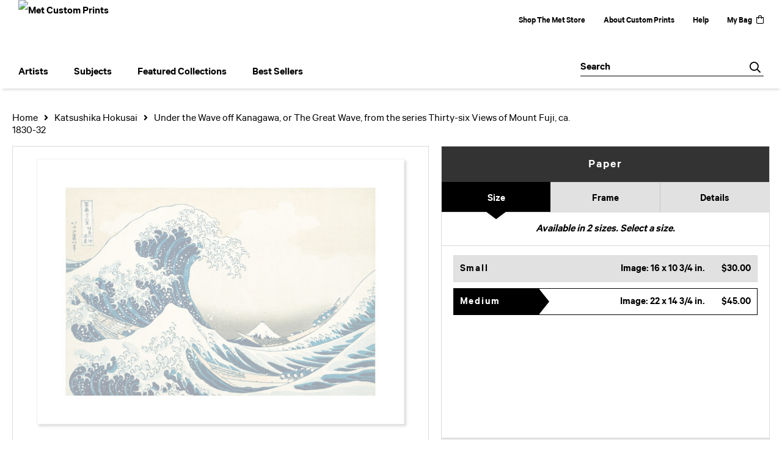

--- FILE ---
content_type: text/html; charset=UTF-8
request_url: https://customprints.metmuseum.org/detail/490306/hokusai-under-the-wave-off-kanagawa-or-the-great-wave-from-the-series-thirty-six-views-of-mount-fuji-ca.-1830-32
body_size: 12471
content:
<!DOCTYPE html>
<html lang="en-US">
<head>
<meta charset="utf-8">
<title>Under the Wave off Kanagawa, or The Great Wave, from the series Thirty-six Views of Mount Fuji, ca. 1830-32 by Katsushika Hokusai | Paper Print | Met Custom Prints</title>
<meta name="viewport" content="width=device-width, initial-scale=1">
<meta http-equiv="content-type" content="text/html;charset=UTF-8">
<meta name="title" content="Under the Wave off Kanagawa, or The Great Wave, from the series Thirty-six Views of Mount Fuji, ca. 1830-32 by Katsushika Hokusai | Paper Print | Met Custom Prints">
<meta name="description" content="Under the Wave off Kanagawa, or The Great Wave, from the series Thirty-six Views of Mount Fuji, ca. 1830-32 by Katsushika Hokusai - Prints, Canvas and Custom Framing From The Metropolitan Museum of Art">
<meta name="csrf-token" content="H8MAPEbN4pjH3dSGvPIPKsmdAd3uG9sujHf5JJsQ">
<meta property="og:site_name" content="Met Custom Prints">
<meta property="og:title" content="Under the Wave off Kanagawa, or The Great Wave, from the series Thirty-six Views of Mount Fuji, ca. 1830-32 by Katsushika Hokusai | Paper Print | Met Custom Prints">
<meta property="og:url" content="https://customprints.metmuseum.org/detail/490306/hokusai-under-the-wave-off-kanagawa-or-the-great-wave-from-the-series-thirty-six-views-of-mount-fuji-ca.-1830-32">
<meta property="og:image" content="https://customprints.metmuseum.org/vitruvius/render/1200/490306.jpg">
<link rel="image_src" href="https://customprints.metmuseum.org/vitruvius/render/1200/490306.jpg">
<link rel="canonical" href="https://customprints.metmuseum.org/detail/490306/hokusai-under-the-wave-off-kanagawa-or-the-great-wave-from-the-series-thirty-six-views-of-mount-fuji-ca.-1830-32" />
<link rel="icon" type="image/ico" href="/img/museum_web/met/favicon-met-3.png">
<link rel="stylesheet" href="/css/normalize.min.css">
<link rel="stylesheet" href="/css/slick.min.css" />
<link rel="stylesheet" href="/css/museum_web/met/slick-theme.min.css" />
<link rel="stylesheet" href="/css/museum_web/met/skeleton-1-1.min.css">
<link rel="stylesheet" href="/css/museum_web/met/core.min.css?v=qd22klnuizvbfb6c">
<link rel="stylesheet" href="/fonts/fontawesome5/css/all.min.css">
<script src="//ajax.googleapis.com/ajax/libs/jquery/1.12.0/jquery.min.js"></script>
<script src="/js/jquery.autocomplete.min.js"></script>
<script src="/js/slick.min.js"></script>
<script src="/js/global-1-3.min.js"></script>
<script src="/js/museum_web/met/global.min.js?v=qd22klnuizvbfb6c"></script>
<script src="/js/jquery.scrollUp.min.js"></script>
<script src="/js/jquery.expander.min.js"></script>
<script src="/js/responsive-skeleton-2-3.min.js"></script>
<script>
window.dataLayer = window.dataLayer || [];
window.dataLayer.push({
	'domain_config': {
		'domain_name': 'customprints.metmuseum.org',
		'ga4_id': 'G-RRCZ8P0BS3',
		'ga4_id_rollup': 'G-P3D19VJ3BP',
	}
});


</script>
 
<script>
window.dataLayer.push({
	'event': 'view_item',
	'ecommerce': {
		'detail': {
			'products': [{
			'name': 'Katsushika Hokusai, Under the Wave off Kanagawa, or The Great Wave, from the series Thirty-six Views of Mount Fuji, ca. 1830-32 (490306)',
			'id': '490306',
			}]
		}
	}
});
</script>


<!-- Google Tag Manager - Imagelab -->
<script>(function(w,d,s,l,i){w[l]=w[l]||[];w[l].push({'gtm.start':
new Date().getTime(),event:'gtm.js'});var f=d.getElementsByTagName(s)[0],
j=d.createElement(s),dl=l!='dataLayer'?'&l='+l:'';j.async=true;j.src=
'https://www.googletagmanager.com/gtm.js?id='+i+dl;f.parentNode.insertBefore(j,f);
})(window,document,'script','dataLayer','GTM-5HLSXV2');</script>
<!-- End Google Tag Manager -->
<!-- Google Tag Manager - Met Org -->
<script>(function(w,d,s,l,i){w[l]=w[l]||[];w[l].push({'gtm.start':
new Date().getTime(),event:'gtm.js'});var f=d.getElementsByTagName(s)[0],
j=d.createElement(s),dl=l!='dataLayer'?'&l='+l:'';j.async=true;j.src=
'https://www.googletagmanager.com/gtm.js?id='+i+dl;f.parentNode.insertBefore(j,f);
})(window,document,'script','dataLayer','GTM-MQD27L9');</script>
<!-- End Google Tag Manager --></head>
<body class="">

<!-- Google Tag Manager (noscript) -->
<noscript><iframe src="https://www.googletagmanager.com/ns.html?id=GTM-5HLSXV2" height="0" width="0" style="display:none;visibility:hidden"></iframe></noscript>
<noscript><iframe src="https://www.googletagmanager.com/ns.html?id=GTM-MQD27L9" height="0" width="0" style="display:none;visibility:hidden"></iframe></noscript>
<!-- End Google Tag Manager (noscript) -->
<div id="header" class="row header-desktop header-fixed-top">
	<div class="container-full-width">
		<div class="header-desktop-row-1">
			<div class="left">
				<div class="header-logo">
					<a href="/"><img src="/img/museum_web/met/met-store-custom-prints-1000-4.png" aria-label="Met Custom Prints" alt="Met Custom Prints" data-gtm-event="header-logo" /></a>
				</div>
			</div>
			<div class="right header-courtesy-nav-wrapper">
				<div class="main-store-out-arrow"><a data-gtm-event="header-store-out" href="https://store.metmuseum.org/" aria-label="Shop The Met Store" target="blank">Shop The Met Store</a></div>
				<div><a data-gtm-event="header-about" href="/home/about/">About Custom Prints</a></div>
				<div><a data-gtm-event="header-help" href="/home/help/">Help</a></div>
				<div class='header-cart-wrapper'><a data-gtm-event="header-cart" href="/cart/">My Bag<div class="header-desktop-icon-item"><i class="far fa-shopping-bag"></i></div></a><span id="header-cart-count"></span></div>
			</div>
		</div>
		<div class="header-desktop-nav-row">
			<div class="nav-left flex-vertical-center" id="header-desktop-nav-container">
					<div class="nav-item">Artists
<div class="sub-menu position-1 row">
<div class="sub-menu-left">
<div class="row">
<div class="four columns">
<ul class="sub-menu-list">
<li class="header">Featured Artists</li>
<li><a data-gtm-event="megamenu-artists-featured-artists" href="/search/artist/claude+monet">Claude Monet</a></li>
<li><a data-gtm-event="megamenu-artists-featured-artists" href="/search/artist/vincent+van+gogh">Vincent van Gogh</a></li>
<li><a data-gtm-event="megamenu-artists-featured-artists" href="/search/artist/henri+matisse">Henri Matisse</a></li>
<li><a data-gtm-event="megamenu-artists-featured-artists" href="/search/artist/childe+hassam">Childe Hassam</a></li>
<li><a data-gtm-event="megamenu-artists-featured-artists" href="/search/artist/jacob+lawrence">Jacob Lawrence</a></li>
<li><a data-gtm-event="megamenu-artists-featured-artists" href="/search/artist/georgia+o'keeffe">Georgia O'Keeffe</a></li>
<li><a data-gtm-event="megamenu-artists-featured-artists" href="/search/artist/edward+hopper">Edward Hopper</a></li>
<li><a data-gtm-event="megamenu-artists-featured-artists" href="/search/artist/katsushika+hokusai">Katsushika Hokusai</a></li>
<li><a data-gtm-event="megamenu-artists-featured-artists" href="/search/artist/george+barbier">George Barbier</a></li>
<li><a data-gtm-event="megamenu-artists-featured-artists" href="/search/artist/margareta+haverman">Margareta Haverman</a></li>
<li><a data-gtm-event="megamenu-artists-featured-artists" href="/search/artist/johannes+vermeer">Johannes Vermeer</a></li>
</ul>
</div>
<div class="four columns">
<ul class="sub-menu-list">
<li class="header">Modernists</li>
<li><a data-gtm-event="megamenu-artists-modernists" href="/search/artist/sonia+delaunay">Sonia Delaunay</a></li>
<li><a data-gtm-event="megamenu-artists-modernists" href="/search/artist/horace+pippin">Horace Pippin</a></li>
<li><a data-gtm-event="megamenu-artists-modernists" href="/search/artist/william+henry+johnson">William Henry Johnson</a></li>
<li><a data-gtm-event="megamenu-artists-modernists" href="/search/artist/mark+rothko">Mark Rothko</a></li>
<li><a data-gtm-event="megamenu-artists-modernists" href="/search/artist/stuart+davis">Stuart Davis</a></li>
<li><a data-gtm-event="megamenu-artists-modernists" href="/search/artist/romare+bearden">Romare Bearden</a></li>
<li><a data-gtm-event="megamenu-artists-modernists" href="/search/artist/paul+klee">Paul Klee</a></li>
<li><a data-gtm-event="megamenu-artists-modernists" href="/search/artist/vasily+kandinsky">Vasily Kandinsky</a></li>
<li><a data-gtm-event="megamenu-artists-modernists" href="/search/artist/faith+ringgold">Faith Ringgold</a></li>
</ul>
</div>
<div class="four columns">
<ul class="sub-menu-list">
<li class="header">19th Century</li>
<li><a data-gtm-event="megamenu-artists-19th-century" href="/search/artist/winslow+homer">Winslow Homer</a></li>
<li><a data-gtm-event="megamenu-artists-19th-century" href="/search/artist/utagawa+hiroshige">Utagawa Hiroshige</a></li>
<li><a data-gtm-event="megamenu-artists-19th-century" href="/search/artist/currier+and+ives">Currier & Ives</a></li>
<li><a data-gtm-event="megamenu-artists-19th-century" href="/search/artist/john+singer+sargent">John Singer Sargent</a></li>
</ul>
<ul class="sub-menu-list top-space">
<li class="header">Impressionists & Post-Impressionists</li>
<li><a data-gtm-event="megamenu-artists-impressionists" href="/search/artist/camille+pissarro">Camille Pissarro</a></li>
<li><a data-gtm-event="megamenu-artists-impressionists" href="/search/artist/auguste+renoir">Auguste Renoir</a></li>
<li><a data-gtm-event="megamenu-artists-impressionists" href="/search/artist/pierre+bonnard">Pierre Bonnard</a></li>
<li><a data-gtm-event="megamenu-artists-impressionists" href="/search/artist/mary+cassatt">Mary Cassatt</a></li>
<li><a data-gtm-event="megamenu-artists-impressionists" href="/search/artist/edgar+degas">Edgar Degas</a></li>
<li><a data-gtm-event="megamenu-artists-impressionists" href="/search/artist/paul+cézanne">Paul Cézanne</a></li>
</ul>
</div>
</div>
<div class="row sub-menu-notice">
<div class="twelve columns">
<div class="sub-menu-notice-inner">
<div class="sub-menu-notice-separator">
<div class="sub-menu-notice-copy-wrap">
<div class="sub-menu-notice-copy">
Your Met Custom Prints order supports The Metropolitan Museum of Art.
</div>
</div>
</div>
</div>
</div>
</div>
</div>
<div class="sub-menu-right-img">
<a href="/artists">
<div class="sub-menu-img" style="background-image: url('/vitruvius/render/700/488809.jpg');">
<div class="sub-menu-img-text-wrapper">
<div data-gtm-event="megamenu-artists-all-artists" class="sub-menu-img-h1">View complete artist list</div>
<div class="sub-menu-img-h2">Explore the Collection</div>
</div>
</div>
</a>
</div>
</div>
</div>
					<div class="nav-item">Subjects
<div class="sub-menu position-2 row">
<div class="sub-menu-left">
<div class="row">
<div class="four columns">
<ul class="sub-menu-list">
<li class="header">Featured Subjects</li>
<li><a data-gtm-event="megamenu-subjects-featured-subjects" href="/search/subject/abstract">Abstract</a></li>
<li><a data-gtm-event="megamenu-subjects-featured-subjects" href="/search/subject/flowers+and+plants">Flowers and Plants</a></li>
<li><a data-gtm-event="megamenu-subjects-featured-subjects" href="/search/subject/interiors">Interiors</a></li>
<li><a data-gtm-event="megamenu-subjects-featured-subjects" href="/search/subject/animals">Animals</a></li>
<li><a data-gtm-event="megamenu-subjects-featured-subjects" href="/search/subject/architecture">Architecture</a></li>
<li><a data-gtm-event="megamenu-subjects-featured-subjects" href="/search/subject/historical">Historical</a></li>
<li><a data-gtm-event="megamenu-subjects-featured-subjects" href="/search/subject/fashion">Fashion</a></li>
<li><a data-gtm-event="megamenu-subjects-featured-subjects" href="/search/subject/decorative">Decorative Motifs</a></li>
<li><a data-gtm-event="megamenu-subjects-featured-subjects" href="/search/subject/places">Places</a></li>
<li><a data-gtm-event="megamenu-subjects-featured-subjects" href="/search/subject/still+life">Still Life</a></li>
<li><a data-gtm-event="megamenu-subjects-featured-subjects" href="/search/style/posters">Vintage Posters</a></li>
</ul>
</div>
<div class="four columns">
<ul class="sub-menu-list">
<li class="header">Waterscapes and Landscapes</li>
<li><a data-gtm-event="megamenu-subjects-waterscapes-and-landscapes" href="/search/subject/waterscapes">Waterscapes</a></li>
<li><a data-gtm-event="megamenu-subjects-waterscapes-and-landscapes" href="/search/subject/landscapes+and+scenery">Landscapes and Scenery</a></li>
<li><a data-gtm-event="megamenu-subjects-waterscapes-and-landscapes" href="/search/subject/cityscape">Cityscapes</a></li>
<li><a data-gtm-event="megamenu-subjects-waterscapes-and-landscapes" href="/search/subject/ocean">Ocean</a></li>
<li><a data-gtm-event="megamenu-subjects-waterscapes-and-landscapes" href="/search/subject/countryside">Countryside</a></li>
<li><a data-gtm-event="megamenu-subjects-waterscapes-and-landscapes" href="/search/subject/lakes+and+ponds">Lakes and Ponds</a></li>
<li><a data-gtm-event="megamenu-subjects-waterscapes-and-landscapes" href="/search/subject/mountains">Mountains</a></li>
<li><a data-gtm-event="megamenu-subjects-waterscapes-and-landscapes" href="/search/subject/rivers">Rivers</a></li>
<li><a data-gtm-event="megamenu-subjects-waterscapes-and-landscapes" href="/search/subject/prairies+and+fields">Prairies and Fields</a></li>
</ul>
</div>
<div class="four columns">
<ul class="sub-menu-list">
<li class="header">People and Activities</li>
<li><a data-gtm-event="megamenu-subjects-people-and-activities" href="/search/subject/figures">Figures</a></li>
<li><a data-gtm-event="megamenu-subjects-people-and-activities" href="/search/subject/portraits">Portraits</a></li>
<li><a data-gtm-event="megamenu-subjects-people-and-activities" href="/search/subject/cuisine">Cuisine</a></li>
<li><a data-gtm-event="megamenu-subjects-people-and-activities" href="/search/subject/romance">Romance</a></li>
<li><a data-gtm-event="megamenu-subjects-people-and-activities" href="/search/subject/activities">Activities</a></li>
<li><a data-gtm-event="megamenu-subjects-people-and-activities" href="/search/subject/dance">Dance</a></li>
<li><a data-gtm-event="megamenu-subjects-people-and-activities" href="/search/subject/music">Music</a></li>
</ul>
</div>
</div>
<div class="row sub-menu-notice">
<div class="twelve columns">
<div class="sub-menu-notice-inner">
<div class="sub-menu-notice-separator">
<div class="sub-menu-notice-copy-wrap">
<div class="sub-menu-notice-copy">
Prints and framing handmade to order in the USA.
</div>
</div>
</div>
</div>
</div>
</div>
</div>
<div class="sub-menu-right-img">
<div class="sub-menu-img" style="background-image: url('/image/nocms/web.museumseven.com/nga/1200-900-hanging-wire-1.jpg');">
<div class="sub-menu-img-text-wrapper">
<div class="sub-menu-img-h1">Custom Framed</div>
<div class="sub-menu-img-h2">All framed items are delivered ready-to-hang</div>
</div>
</div>
</div>
</div>
</div>
					<div class="nav-item">Featured Collections
<div class="sub-menu position-3 row">
<div class="sub-menu-left">
<div class="row">
<div class="four columns">
<ul class="sub-menu-list">
<li class="header">Featured Movements</li>
<li><a data-gtm-event="megamenu-collections-featured-movements" href="/search/style/harlem+renaissance">Harlem Renaissance</a></li>
<li><a data-gtm-event="megamenu-collections-featured-movements" href="/search/collection/impressionism+and+beyond">Impressionism & Post-Impressionism</a></li>
<li><a data-gtm-event="megamenu-collections-featured-movements" href="/search/style/modernism">Modernism</a></li>
<li><a data-gtm-event="megamenu-collections-featured-movements" href="/search/style/realism">Realism</a></li>
<li><a data-gtm-event="megamenu-collections-featured-movements" href="/search/style/romanticism">Romanticism</a></li>
<li><a data-gtm-event="megamenu-collections-featured-movements" href="/search/style/neoclassical">Neoclassical</a></li>
<li><a data-gtm-event="megamenu-collections-featured-movements" href="/search/collection/decorative+arts">Decorative Arts</a></li>
</ul>
<ul class="sub-menu-list top-space">
<li class="header">Across Cultures</li>
<li><a data-gtm-event="megamenu-collections-across-cultures" href="/search/collection/american+art">American Art</a></li>
<li><a data-gtm-event="megamenu-collections-across-cultures" href="/search/collection/asian+art">Asian Art</a></li>
<li><a data-gtm-event="megamenu-collections-across-cultures" href="/search/collection/european+art">European Art</a></li>
</ul>
</div>
<div class="four columns">
<ul class="sub-menu-list">
<li class="header">Periods</li>
<li><a data-gtm-event="megamenu-collections-periods" href="/search/collection/20th+century">20th century</a></li>
<li><a data-gtm-event="megamenu-collections-periods" href="/search/collection/19th+century">19th century</a></li>
<li><a data-gtm-event="megamenu-collections-periods" href="/search/collection/18th+century">18th century</a></li>
<li><a data-gtm-event="megamenu-collections-periods" href="/search/collection/17th+century">17th century</a></li>
<li><a data-gtm-event="megamenu-collections-periods" href="/search/style/renaissance">Renaissance</a></li>
<li><a data-gtm-event="megamenu-collections-periods" href="/search/subject/antiquity">Antiquity</a></li>
</ul>
</div>
<div class="four columns">
<ul class="sub-menu-list">
<li class="header">Special Exhibition</li>
<li><a data-gtm-event="megamenu-collections-spex" href="/search/artist/man+ray">Man Ray: When Objects Dream</a></li>
</ul>
</div>
</div>
<div class="row sub-menu-notice">
<div class="twelve columns">
<div class="sub-menu-notice-inner">
<div class="sub-menu-notice-separator">
<div class="sub-menu-notice-copy-wrap">
<div class="sub-menu-notice-copy">
Individually made-to-order for shipping within 10 business days.
</div>
</div>
</div>
</div>
</div>
</div>
</div>
<div class="sub-menu-right-img">
<div class="sub-menu-img" style="background-image: url('/image/nocms/web.museumseven.com/nga/1200-900-moulding-calais-1.jpg');">
<div class="sub-menu-img-text-wrapper">
<div class="sub-menu-img-h1">Hand-crafted</div>
<div class="sub-menu-img-h2">Made to your specifications</div>
</div>
</div>
</div>
</div>
</div>
					<div class="nav-item">Best Sellers
<div class="sub-menu position-4 row">
<div class="sub-menu-left">
<div class="row">
<div class="six columns">
<ul class="sub-menu-list truncate">
<li class="megamenu-top-sellers" imgId="489070"><a data-gtm-event="megamenu-top-sellers" href="/detail/489070/van-gogh-wheat-field-with-cypresses">Vincent van Gogh, <em>Wheat Field with Cypresses</em></a></li>
<li class="megamenu-top-sellers" imgId="488803"><a data-gtm-event="megamenu-top-sellers" href="/detail/488803/leutze-washington-crossing-the-delaware"> Emanuel Leutze, <em> Washington Crossing the Delaware</em></a></li>
<li class="megamenu-top-sellers" imgId="489087"><a data-gtm-event="megamenu-top-sellers" href="/detail/489087/hopper-from-williamsburg-bridge">Edward Hopper, <em>From Williamsburg Bridge</em></a></li>
<li class="megamenu-top-sellers" imgId="490306"><a data-gtm-event="megamenu-top-sellers" href="/detail/490306/hokusai-under-the-wave-off-kanagawa-or-the-great-wave-from-the-series-thirty-six-views-of-mount-fuji-ca.-1830-32"> Katsushika Hokusai, <em>Under the Wave off Kanagawa</em></a></li>
<li class="megamenu-top-sellers" imgId="488806"><a data-gtm-event="megamenu-top-sellers" href="/detail/488806/van-gogh-irises">Vincent van Gogh, <em>Irises</em></a></li>
<li class="megamenu-top-sellers" imgId="489316"><a data-gtm-event="megamenu-top-sellers" href="/detail/489316/monet-water-lilies">Claude Monet, <em>Water Lilies</em></a></li>
<li class="megamenu-top-sellers" imgId="489064"><a data-gtm-event="megamenu-top-sellers" href="/detail/489064/monet-bridge-over-a-pond-of-water-lilies">Claude Monet, <em>Bridge over a Pond of Water Lilies</em></a></li>
<li class="megamenu-top-sellers" imgId="488823"><a data-gtm-event="megamenu-top-sellers" href="/detail/488823/bierstadt-merced-river-yosemite-valley">Albert Bierstadt, <em>Merced River, Yosemite Valley</em></a></li>
<li class="megamenu-top-sellers" imgId="486779"><a data-gtm-event="megamenu-top-sellers" href="/detail/486779/haverman-a-vase-of-flowers">Margareta Haverman, <em>A Vase of Flowers</em></a></li>
<li class="megamenu-top-sellers" imgId="489529"><a data-gtm-event="megamenu-top-sellers" href="/detail/489529/cot-springtime">Pierre-Auguste Cot, <em>Springtime</em></a></li>
</ul>
</div>
<div class="six columns">
<ul class="sub-menu-list truncate">
<li class="megamenu-top-sellers" imgId="489088"><a data-gtm-event="megamenu-top-sellers" href="/detail/489088/homer-northeaster">Winslow Homer, <em>Northeaster</em></a></li>
<li class="megamenu-top-sellers" imgId="501384"><a data-gtm-event="megamenu-top-sellers" href="/detail/501384/ringgold-freedom-of-speech">Faith Ringgold, <em>Freedom of Speech</em></a></li>
<li class="megamenu-top-sellers" imgId="489066"><a data-gtm-event="megamenu-top-sellers" href="/detail/489066/cézanne-the-gulf-of-marseilles-seen-from-lestaque">Paul Cézanne, <em>The Gulf of Marseilles Seen from L'Estaque</em></a></li>
<li class="megamenu-top-sellers" imgId="489317"><a data-gtm-event="megamenu-top-sellers" href="/detail/489317/vuillard-garden-at-vaucresson">Edouard Vuillard, <em>Garden at Vaucresson</em></a></li>
<li class="megamenu-top-sellers" imgId="501389"><a data-gtm-event="megamenu-top-sellers" href="/detail/501389/bearden-tapestry-recollection-pond">Romare Bearden, <em>Tapestry "Recollection Pond"</em></a></li>
<li class="megamenu-top-sellers" imgId="488831"><a data-gtm-event="megamenu-top-sellers" href="/detail/488831/pissarro-the-boulevard-montmartre-on-a-winter-morning">Camille Pissarro, <em>The Boulevard Montmartre on a Winter Morning</em></a></li>
<li class="megamenu-top-sellers" imgId="489177"><a data-gtm-event="megamenu-top-sellers" href="/detail/489177/rousseau-the-repast-of-the-lion">Henri Rousseau, <em>The Repast of the Lion</em></a></li>
<li class="megamenu-top-sellers" imgId="488818"><a data-gtm-event="megamenu-top-sellers" href="/detail/488818/degas-the-dance-class">Edgar Degas, <em>The Dance Class</em></a></li>
<li class="megamenu-top-sellers" imgId="488825"><a data-gtm-event="megamenu-top-sellers" href="/detail/488825/sargent-madame-x-madame-pierre-gautreau"> John Singer Sargent, <em>Madame X (Madame Pierre Gautreau)</em></a></li>
<li class="megamenu-top-sellers" imgId="489175"><a data-gtm-event="megamenu-top-sellers" href="/detail/489175/turner-venice-from-the-porch-of-madonna-della-salute">  Joseph Mallord William Turner, <em>Venice, from the Porch of Madonna della Salute</em></a></li>
</ul>
</div>
</div>
<div class="row sub-menu-notice">
<div class="twelve columns">
<div class="sub-menu-notice-inner">
<div class="sub-menu-notice-separator">
<div class="sub-menu-notice-copy-wrap">
<div class="sub-menu-notice-copy">
Customize by size, choice of paper or canvas, and framing style.
</div>
</div>
</div>
</div>
</div>
</div>
</div>
<div class="sub-menu-right-img">
<div class="sub-menu-img-top-seller" style="background-image: url('/vitruvius/render/700/489070.jpg');"><a class="sub-menu-img-link-top-seller" href=""></a></div>
</div>
</div>
</div>
			</div>
			<div class="nav-right flex-vertical-center">
				<div class="header-search-box">
					<div id="header-search-box-input-result">
					<input data-gtm-event="header-search-toggle" class="header-search-box-input" type="text" placeholder="Search" name="q" id="autocomplete" onblur="this.value=''">
					<div class="header-search-box-icon"></div>
					</div>
				</div>
			</div>
		</div>
	</div>
</div>
<div id="navOverlay"></div>

<div class="header-mobile row">
	<div class="header-mobile-row">
		<div class="header-mobile-logo-wrap">
			<a href="/"><img data-gtm-event="mobile-header-logo" aria-label="Met Custom Prints" alt="Met Custom Prints" class="header-logo-mobile" src="/img/museum_web/met/met-store-custom-prints-1000-4.png"></a>
		</div>
		<div class="header-mobile-icon-wrap">
			<a class="toggle-mobile-search"><i data-gtm-event="mobile-header-search" class="fa-header-mobile mag-glass"></i></a>
		</div>
		<div class="header-mobile-icon-wrap">
			<a href="/cart"><i data-gtm-event="mobile-header-shopping-bag" class="fa-header-mobile shopping-bag"></i></a>
		</div>
		<div class="header-mobile-icon-wrap header-mobile-icon-more right">
			<a class="toggle-mobile-overlay"><i data-gtm-event="mobile-header-more" class="fa-header-mobile more"></i></a>
		</div>
		<div class="header-mobile-icon-wrap-close header-mobile-icon-hidden">
			<a class="toggle-mobile-overlay"><i data-gtm-event="mobile-header-close" class="fa-header-mobile close-nav"></i></a>
		</div>
	</div>
</div>

<div id="header-mobile-search" class="">
	<div class="header-mobile-search-row">
		<div id="header-mobile-search-input-result">
			<input class="header-mobile-search-input" type="text" value="" placeholder="Search" name="q" id="autocomplete-mobile" onblur="this.value=''">
		</div>
	</div>
</div>

<section class="crumb-trail-full">

	<div class="container crumb-trail">
		<div class="row">
			<div id="crumb-trail-left" class="crumb-trail-wrapper nine columns">
				<a href="/" class="noline">Home</a><i class="fa-crumb-trail angle-right"></i><h1><a href="/search/artist/katsushika+hokusai" class="noline">Katsushika Hokusai</a></h1><i class="fa-crumb-trail angle-right"></i><h2>Under the Wave off Kanagawa, or The Great Wave, from the series Thirty-six Views of Mount Fuji, ca. 1830-32</h2>
			</div>
			<div id="crumb-trail-right" class="crumb-trail-right text-right three columns">

			</div>
		</div>
	</div>

</section>



<div id="ixs-container" class="hide">

	<div id="ixs-navigation-container" class="row">
		
		
		<a href="/"><div data-gtm-event="mobile-header-home" class="ixs-row category-head clickable">Home</div></a>
		<a href="/home/about/"><div data-gtm-event="mobile-header-about" class="ixs-row category-head clickable">About</div></a>
		<a href="/home/help/"><div data-gtm-event="mobile-header-help" class="ixs-row category-head clickable">Help</div></a>
		<a href="/cart/"><div data-gtm-event="mobile-header-cart" class="ixs-row category-head clickable">View Bag</div></a>
		<a href="https://store.metmuseum.org" target="blank"><div data-gtm-event="mobile-header-store-out" class="ixs-row category-head clickable">Shop The Met Store<i class="ixs-fa external-link"></i></div></a>
	</div>


	<div id="ixs-wrapper">

		<div id="ixs">
	<div class="ixs-title">Explore the Collection</div>



			<div class="ixs-row category-head clickable"><a data-gtm-event="ixs-all-prints-click" class="ixs-link" href="/search/collection/all">View All Prints<i class="ixs-fa view-all"></i></a></div>
<div class="ixs-row category-head clickable closed" data-gtm-event="ixs-view-artists" onclick="ajax_load('#ixs', '/indexsearch/artist_alpha/');return false;">Artists<i class="ixs-fa angle-right"></i></div>
<div class="ixs-row category-head clickable closed" data-gtm-event="ixs-view-subjects" onclick="ajax_load('#ixs', '/indexsearch/update/subject/');return false;">Subjects<i class="ixs-fa angle-right"></i></div> 
<div class="ixs-row category-head open">Featured Categories<i class="ixs-fa angle-down"></i></div>
<div class="ixs-row spacer"></div>
<div class="ixs-row category-head">Special Exhibition</div>
<div class="ixs-row"><a data-gtm-event="ixs-spex-click" href="/search/artist/man+ray" target="_top">Man Ray: When Objects Dream</a></div>
<div class="ixs-row spacer"></div>
<div class="ixs-row category-head">Popular Themes</div>
<div class="ixs-row"><a data-gtm-event="ixs-popular-themes-click" href="/search/subject/abstract" target="_top">Abstract</a></div>
<div class="ixs-row"><a data-gtm-event="ixs-popular-themes-click" href="/search/subject/floral" target="_top">Flowers</a></div>
<div class="ixs-row"><a data-gtm-event="ixs-popular-themes-click" href="/search/subject/figures" target="_top">Human Figure</a></div>
<div class="ixs-row"><a data-gtm-event="ixs-popular-themes-click" href="/search/subject/interiors" target="_top">Interiors</a></div>
<div class="ixs-row"><a data-gtm-event="ixs-popular-themes-click" href="/search/subject/landscapes+and+scenery" target="_top">Landscapes</a></div>
<div class="ixs-row"><a data-gtm-event="ixs-popular-themes-click" href="/search/style/posters" target="_top">Vintage Posters</a></div>
<div class="ixs-row"><a data-gtm-event="ixs-popular-themes-click" href="/search/subject/waterscapes" target="_top">Waterscapes</a></div>
<div class="ixs-row spacer"></div>
<div class="ixs-row category-head">Popular Artists</div>
<div class="ixs-row"><a data-gtm-event="ixs-popular-artists-click" href="/search/artist/mary+cassatt" target="_top">Mary Cassatt</a></div>
<div class="ixs-row"><a data-gtm-event="ixs-popular-artists-click" href="/search/artist/edward+hopper" target="_top">Edward Hopper</a></div>
<div class="ixs-row"><a data-gtm-event="ixs-popular-artists-click" href="/search/artist/henri+matisse" target="_top">Henri Matisse</a></div>
<div class="ixs-row"><a data-gtm-event="ixs-popular-artists-click" href="/search/artist/claude+monet" target="_top">Claude Monet</a></div>
<div class="ixs-row"><a data-gtm-event="ixs-popular-artists-click" href="/search/artist/william+morris" target="_top">William Morris</a></div>
<div class="ixs-row"><a data-gtm-event="ixs-popular-artists-click" href="/search/artist/auguste+renoir" target="_top">Auguste Renoir</a></div>
<div class="ixs-row"><a data-gtm-event="ixs-popular-artists-click" href="/search/artist/vincent+van+gogh" target="_top">Vincent van Gogh</a></div>
<div class="ixs-row spacer"></div>
<div class="ixs-row category-head">Featured Movements</div>
<div class="ixs-row"><a data-gtm-event="ixs-featured-movements-click" href="/search/collection/impressionism+and+beyond" target="_top">Impressionism & Post-Impressionism</a></div>
<div class="ixs-row"><a data-gtm-event="ixs-featured-movements-click" href="/search/style/modernism" target="_top">Modernism</a></div>
<div class="ixs-row"><a data-gtm-event="ixs-featured-movements-click" href="/search/style/realism" target="_top">Realism</a></div>
<div class="ixs-row"><a data-gtm-event="ixs-featured-movements-click" href="/search/style/romanticism" target="_top">Romanticism</a></div>
<div class="ixs-row spacer"></div>
<div class="ixs-row category-head">Across Centuries & Cultures</div>
<div class="ixs-row"><a data-gtm-event="ixs-across-centuries-click" href="/search/collection/american+art" target="_top">American Art</a></div>
<div class="ixs-row"><a data-gtm-event="ixs-across-centuries-click" href="/search/collection/asian+art" target="_top">Asian Art</a></div>
<div class="ixs-row"><a data-gtm-event="ixs-across-centuries-click" href="/search/collection/european+art" target="_top">European Art</a></div>
<div class="ixs-row"><a data-gtm-event="ixs-across-centuries-click" href="/search/collection/decorative+arts" target="_top">Decorative Arts</a></div>
<div class="ixs-row"><a data-gtm-event="ixs-across-centuries-click" href="/search/style/illustrations" target="_top">Illustration</a></div>
<div class="ixs-row spacer"></div>
<div class="ixs-row"><a data-gtm-event="ixs-across-centuries-click" href="/search/collection/african+american+artists" target="_top">African American Artists</a></div>
<div class="ixs-row"><a data-gtm-event="ixs-across-centuries-click" href="/search/collection/women+artists" target="_top">Women Artists</a></div>
<div class="ixs-row spacer"></div>
<div class="ixs-row"><a data-gtm-event="ixs-across-centuries-click" href="/search/collection/20th+century" target="_top">20th century</a></div>
<div class="ixs-row"><a data-gtm-event="ixs-across-centuries-click" href="/search/collection/19th+century" target="_top">19th century</a></div>
<div class="ixs-row"><a data-gtm-event="ixs-across-centuries-click" href="/search/collection/18th+century" target="_top">18th century</a></div>
<div class="ixs-row"><a data-gtm-event="ixs-across-centuries-click" href="/search/collection/17th+century" target="_top">17th century</a></div>
<div class="ixs-row"><a data-gtm-event="ixs-across-centuries-click" href="/search/style/renaissance" target="_top">Renaissance</a></div>
<div class="ixs-row"><a data-gtm-event="ixs-across-centuries-click" href="/search/subject/antiquity" target="_top">Antiquity</a></div>
<div class="index_line"></div>
	
</div>

	</div>

	<div class="ixs-promo-card">
<div class="content-headline">SPECIAL EXHIBITION</div>
<div class="content-h1">Man Ray</div>
<div class=""><i>Man Ray: When Objects Dream</i> is the first exhibition to situate the rayograph, Man Ray’s signature accomplishment, in relation to his larger body of work of the 1910s and 1920s. Drawing from the collections of The Met and more than 50 lenders, the exhibition will feature approximately 60 rayographs and 100 paintings, objects, prints, drawings, films, and photographs—including some of the artist’s most iconic works—to highlight the central role of the rayograph in Man Ray’s boundary-breaking practice.<br><a href="/search/artist/man+ray"><div class="cms-underline-text-link">View Prints</div></a>
</div>
</div>

</div>

<div class="container">

	<div class="row">

		<div class="body-container full-width">

			<!--### START CALDER ###############################################-->

			<!-- Required Includes -->
			<script type="text/javascript" src="//calder.museumseven.com/js/underscore-min.js"></script>
			<script type="text/javascript" src="//calder.museumseven.com/js/backbone-min.js"></script>

			<!-- Calder Includes -->
						<script src="//calder.museumseven.com/js/calder-3.3.5-lite.min.js" type="text/javascript"></script>
			<link href="//calder.museumseven.com/css/met/calder3-1-3.min.css" rel="stylesheet" type="text/css">
			
			<!-- Calder Config and Init -->
			<script type="text/javascript">

				var interval = setInterval(function() {

					if(document.readyState === 'complete') {

						clearInterval(interval);

						Calder.App_Var.Model.Config = new Calder.Model.Config ({

							'account'      : '41028',
							'cart_type'    : 'Default',
							'img_id'       : '490306',
							'wrapper_div'  : 'calder-container',
							'cart_label'   : 'Add to Bag',
							'frames_per_page'   : 50

						});

						Calder.Hook.init();

						var button = $("a.calder-cart-button");
						button.text(button.data("text-swap"));

					}

				}, 1);



			</script>

			<section class="row">

				<div class="twelve columns">

					<div id="calder-container"></div>

				</div>

			</section>

			<!--### END CALDER ###############################################-->

		</div>

	</div>

</div>



<div class="container">

	<div class="row">

		<div class="twelve columns">

			<div class="section-title"><h3>About the Artwork</h3></div>

			<p class="body-paragraph"><span class="bold-text"><i>Under the Wave off Kanagawa, or The Great Wave, from the series Thirty-six Views of Mount Fuji</i>, ca. 1830-32. Katsushika Hokusai. Polychrome woodblock print; ink and color on paper. The Howard Mansfield Collection, Purchase, Rogers Fund, 1936.</span><br>The breathtaking composition of this woodblock print, said to have inspired Debussy’s La Mer (The Sea) and Rilke’s Der Berg (The Mountain), ensures its reputation as an icon of world art. Hokusai cleverly played with perspective to make Japan’s grandest mountain appear as a small triangular mound within the hollow of the cresting wave. The artist became famous for his landscapes created using a palette of indigo and imported Prussian blue.</p>

		</div>

	</div>

</div>


<div class="container">

	<div class="row">

		<div class="twelve columns">

			<div class="section-title"><h3>Tags</h3></div>

			<p class="body-paragraph"><div class="button-tags"><a href="/search/artist/katsushika+hokusai">Katsushika Hokusai</a></div><div class="button-tags"><a href="/search/subject/waterscapes">Waterscapes</a></div><div class="button-tags"><a href="/search/subject/ocean">Ocean</a></div><div class="button-tags"><a href="/search/style/japanese">Japanese</a></div><div class="button-tags"><a href="/search/collection/works+on+paper">Works On Paper</a></div><div class="button-tags"><a href="/search/subject/waves">Waves</a></div><div class="button-tags"><a href="/search/collection/japanese+woodblock+prints">Japanese Woodblock Prints</a></div><div class="button-tags"><a href="/search/collection/19th+century">19th Century</a></div><div class="button-tags"><a href="/search/collection/asian+art">Asian Art</a></div><div class="button-tags"><a href="/search/style/prints">Prints</a></div></p>

		</div>

	</div>

</div>



<div class="container">

	<div class="row">

		<section class="row">

			<div class="twelve columns">

				<div class="section-title" style="margin-top: 60px;"><h3>Popular Images</h3></div>

				<script type="text/javascript">
					$(document).ready(function(){
						$('#carousel-related-items').slick({
							dots: true,
							autoplay: false,
							autoplaySpeed: 5000,
							infinite: true,
							speed: 500,
							prevArrow: '<i class="related-items-fa angle-left"></i>',
							nextArrow: '<i class="related-items-fa angle-right">',
							slidesToShow: 4,
							slidesToScroll: 4,
							responsive: [
								{
									breakpoint: 1100,
									settings: {
										slidesToShow: 3,
										slidesToScroll: 3,
										infinite: true,
										dots: true
									}
								},
								{
									breakpoint: 850,
									settings: {
										slidesToShow: 2,
										slidesToScroll: 2
									}
								},
								{
									breakpoint: 550,
										settings: {
										slidesToShow: 1,
										slidesToScroll: 1
									}
								}
							]
						});
					});
				</script>

				<div id="carousel-related-items">
			
								<li>
						<div class="slider-related-image-wrap">
							<div class="plp-item-image-wrap">
								<a href="/detail/489623/matisse-the-funeral-of-pierrot" data-gtm-event="product-click" data-list="pdp-related-items" data-name="Henri Matisse, The Funeral of Pierrot (489623)" data-id="489623" data-pos="1" class="plp-item-image-hover"><img src="/vitruvius/render/300/489623.jpg" class="plp-item-image" alt="Henri Matisse - The Funeral of Pierrot" /></a>
							</div>
							<div class="plp-item-info-wrap">
								<h3><a href="/detail/489623/matisse-the-funeral-of-pierrot" data-gtm-event="product-click" data-list="pdp-related-items" data-name="Henri Matisse, The Funeral of Pierrot (489623)" data-id="489623" data-pos="1"><div class="item-artist">Henri Matisse</div><div class="item-title">The Funeral of Pierrot</div></a></h3>
							</div>
						</div>
					</li>
								<li>
						<div class="slider-related-image-wrap">
							<div class="plp-item-image-wrap">
								<a href="/detail/514241/mérida-two-dancing-men-in-costume-from-huixquilucan-at-the-fiesta-of-the-huehuenches" data-gtm-event="product-click" data-list="pdp-related-items" data-name="Carlos Mérida, Two Dancing Men in Costume from Huixquilucan at the Fiesta of the Huehuenches (514241)" data-id="514241" data-pos="2" class="plp-item-image-hover"><img src="/vitruvius/render/300/514241.jpg" class="plp-item-image" alt="Carlos Mérida - Two Dancing Men in Costume from Huixquilucan at the Fiesta of the Huehuenches" /></a>
							</div>
							<div class="plp-item-info-wrap">
								<h3><a href="/detail/514241/mérida-two-dancing-men-in-costume-from-huixquilucan-at-the-fiesta-of-the-huehuenches" data-gtm-event="product-click" data-list="pdp-related-items" data-name="Carlos Mérida, Two Dancing Men in Costume from Huixquilucan at the Fiesta of the Huehuenches (514241)" data-id="514241" data-pos="2"><div class="item-artist">Carlos Mérida</div><div class="item-title">Two Dancing Men in Costume from Huixquilucan at the Fiesta of the Huehuenches</div></a></h3>
							</div>
						</div>
					</li>
								<li>
						<div class="slider-related-image-wrap">
							<div class="plp-item-image-wrap">
								<a href="/detail/514237/mexican-artist-poster-advertising-an-exhibition-of-painting-sculpture-prints-and-books-at-the-national-autonomous-university-of-mexico" data-gtm-event="product-click" data-list="pdp-related-items" data-name="Unidentified Mexican artist, Poster advertising an exhibition of painting, sculpture, prints, and books at the National Autonomous University of Mexico (514237)" data-id="514237" data-pos="3" class="plp-item-image-hover"><img src="/vitruvius/render/300/514237.jpg" class="plp-item-image" alt="Unidentified Mexican artist - Poster advertising an exhibition of painting, sculpture, prints, and books at the National Autonomous University of Mexico" /></a>
							</div>
							<div class="plp-item-info-wrap">
								<h3><a href="/detail/514237/mexican-artist-poster-advertising-an-exhibition-of-painting-sculpture-prints-and-books-at-the-national-autonomous-university-of-mexico" data-gtm-event="product-click" data-list="pdp-related-items" data-name="Unidentified Mexican artist, Poster advertising an exhibition of painting, sculpture, prints, and books at the National Autonomous University of Mexico (514237)" data-id="514237" data-pos="3"><div class="item-artist">Unidentified Mexican artist</div><div class="item-title">Poster advertising an exhibition of painting, sculpture, prints, and books at the National Autonomous University of Mexico</div></a></h3>
							</div>
						</div>
					</li>
								<li>
						<div class="slider-related-image-wrap">
							<div class="plp-item-image-wrap">
								<a href="/detail/513795/denis-cloud-study-early-evening" data-gtm-event="product-click" data-list="pdp-related-items" data-name="Simon Denis, Cloud Study (Early Evening) (513795)" data-id="513795" data-pos="4" class="plp-item-image-hover"><img src="/vitruvius/render/300/513795.jpg" class="plp-item-image" alt="Simon Denis - Cloud Study (Early Evening)" /></a>
							</div>
							<div class="plp-item-info-wrap">
								<h3><a href="/detail/513795/denis-cloud-study-early-evening" data-gtm-event="product-click" data-list="pdp-related-items" data-name="Simon Denis, Cloud Study (Early Evening) (513795)" data-id="513795" data-pos="4"><div class="item-artist">Simon Denis</div><div class="item-title">Cloud Study (Early Evening)</div></a></h3>
							</div>
						</div>
					</li>
								<li>
						<div class="slider-related-image-wrap">
							<div class="plp-item-image-wrap">
								<a href="/detail/513797/martinet-egret" data-gtm-event="product-click" data-list="pdp-related-items" data-name="François Nicolas Martinet, Egret (513797)" data-id="513797" data-pos="5" class="plp-item-image-hover"><img src="/vitruvius/render/300/513797.jpg" class="plp-item-image" alt="François Nicolas Martinet - Egret" /></a>
							</div>
							<div class="plp-item-info-wrap">
								<h3><a href="/detail/513797/martinet-egret" data-gtm-event="product-click" data-list="pdp-related-items" data-name="François Nicolas Martinet, Egret (513797)" data-id="513797" data-pos="5"><div class="item-artist">François Nicolas Martinet</div><div class="item-title">Egret</div></a></h3>
							</div>
						</div>
					</li>
								<li>
						<div class="slider-related-image-wrap">
							<div class="plp-item-image-wrap">
								<a href="/detail/489054/bartholomé-the-artists-wife-reading" data-gtm-event="product-click" data-list="pdp-related-items" data-name="Albert Bartholomé, The Artist&#039;s Wife Reading (489054)" data-id="489054" data-pos="6" class="plp-item-image-hover"><img src="/vitruvius/render/300/489054.jpg" class="plp-item-image" alt="Albert Bartholomé - The Artist&#039;s Wife Reading" /></a>
							</div>
							<div class="plp-item-info-wrap">
								<h3><a href="/detail/489054/bartholomé-the-artists-wife-reading" data-gtm-event="product-click" data-list="pdp-related-items" data-name="Albert Bartholomé, The Artist&#039;s Wife Reading (489054)" data-id="489054" data-pos="6"><div class="item-artist">Albert Bartholomé</div><div class="item-title">The Artist&#039;s Wife Reading</div></a></h3>
							</div>
						</div>
					</li>
								<li>
						<div class="slider-related-image-wrap">
							<div class="plp-item-image-wrap">
								<a href="/detail/492580/say-changeable-pale-buff-chrysanthemum" data-gtm-event="product-click" data-list="pdp-related-items" data-name="William Say, Changeable Pale Buff Chrysanthemum (492580)" data-id="492580" data-pos="7" class="plp-item-image-hover"><img src="/vitruvius/render/300/492580.jpg" class="plp-item-image" alt="William Say - Changeable Pale Buff Chrysanthemum" /></a>
							</div>
							<div class="plp-item-info-wrap">
								<h3><a href="/detail/492580/say-changeable-pale-buff-chrysanthemum" data-gtm-event="product-click" data-list="pdp-related-items" data-name="William Say, Changeable Pale Buff Chrysanthemum (492580)" data-id="492580" data-pos="7"><div class="item-artist">William Say</div><div class="item-title">Changeable Pale Buff Chrysanthemum</div></a></h3>
							</div>
						</div>
					</li>
								<li>
						<div class="slider-related-image-wrap">
							<div class="plp-item-image-wrap">
								<a href="/detail/501391/johnson-three-children" data-gtm-event="product-click" data-list="pdp-related-items" data-name="William H. Johnson, Three Children (501391)" data-id="501391" data-pos="8" class="plp-item-image-hover"><img src="/vitruvius/render/300/501391.jpg" class="plp-item-image" alt="William H. Johnson - Three Children" /></a>
							</div>
							<div class="plp-item-info-wrap">
								<h3><a href="/detail/501391/johnson-three-children" data-gtm-event="product-click" data-list="pdp-related-items" data-name="William H. Johnson, Three Children (501391)" data-id="501391" data-pos="8"><div class="item-artist">William H. Johnson</div><div class="item-title">Three Children</div></a></h3>
							</div>
						</div>
					</li>
								<li>
						<div class="slider-related-image-wrap">
							<div class="plp-item-image-wrap">
								<a href="/detail/492588/armstrong-butterfly-tulip-calochorus-luteus-var.-oculatus" data-gtm-event="product-click" data-list="pdp-related-items" data-name="Margaret Neilson Armstrong, Butterfly Tulip, Calochorus luteus, var. oculatus (492588)" data-id="492588" data-pos="9" class="plp-item-image-hover"><img src="/vitruvius/render/300/492588.jpg" class="plp-item-image" alt="Margaret Neilson Armstrong - Butterfly Tulip, Calochorus luteus, var. oculatus" /></a>
							</div>
							<div class="plp-item-info-wrap">
								<h3><a href="/detail/492588/armstrong-butterfly-tulip-calochorus-luteus-var.-oculatus" data-gtm-event="product-click" data-list="pdp-related-items" data-name="Margaret Neilson Armstrong, Butterfly Tulip, Calochorus luteus, var. oculatus (492588)" data-id="492588" data-pos="9"><div class="item-artist">Margaret Neilson Armstrong</div><div class="item-title">Butterfly Tulip, Calochorus luteus, var. oculatus</div></a></h3>
							</div>
						</div>
					</li>
								<li>
						<div class="slider-related-image-wrap">
							<div class="plp-item-image-wrap">
								<a href="/detail/501394/toulouse-lautrec-divan-japonais-1892-93" data-gtm-event="product-click" data-list="pdp-related-items" data-name="Henri de Toulouse-Lautrec, Divan Japonais, 1892 - 93 (501394)" data-id="501394" data-pos="10" class="plp-item-image-hover"><img src="/vitruvius/render/300/501394.jpg" class="plp-item-image" alt="Henri de Toulouse-Lautrec - Divan Japonais, 1892 - 93" /></a>
							</div>
							<div class="plp-item-info-wrap">
								<h3><a href="/detail/501394/toulouse-lautrec-divan-japonais-1892-93" data-gtm-event="product-click" data-list="pdp-related-items" data-name="Henri de Toulouse-Lautrec, Divan Japonais, 1892 - 93 (501394)" data-id="501394" data-pos="10"><div class="item-artist">Henri de Toulouse-Lautrec</div><div class="item-title">Divan Japonais, 1892 - 93</div></a></h3>
							</div>
						</div>
					</li>
								<li>
						<div class="slider-related-image-wrap">
							<div class="plp-item-image-wrap">
								<a href="/detail/492571/french-19th-century-porcelain-designs-detail" data-gtm-event="product-click" data-list="pdp-related-items" data-name="French, 19th century, Porcelain Designs (detail) (492571)" data-id="492571" data-pos="11" class="plp-item-image-hover"><img src="/vitruvius/render/300/492571.jpg" class="plp-item-image" alt="French, 19th century - Porcelain Designs (detail)" /></a>
							</div>
							<div class="plp-item-info-wrap">
								<h3><a href="/detail/492571/french-19th-century-porcelain-designs-detail" data-gtm-event="product-click" data-list="pdp-related-items" data-name="French, 19th century, Porcelain Designs (detail) (492571)" data-id="492571" data-pos="11"><div class="item-artist">French, 19th century</div><div class="item-title">Porcelain Designs (detail)</div></a></h3>
							</div>
						</div>
					</li>
								<li>
						<div class="slider-related-image-wrap">
							<div class="plp-item-image-wrap">
								<a href="/detail/511161/degas-after-the-bath-iii-1891–92" data-gtm-event="product-click" data-list="pdp-related-items" data-name="Edgar Degas, After the Bath III, 1891–92 (511161)" data-id="511161" data-pos="12" class="plp-item-image-hover"><img src="/vitruvius/render/300/511161.jpg" class="plp-item-image" alt="Edgar Degas - After the Bath III, 1891–92" /></a>
							</div>
							<div class="plp-item-info-wrap">
								<h3><a href="/detail/511161/degas-after-the-bath-iii-1891–92" data-gtm-event="product-click" data-list="pdp-related-items" data-name="Edgar Degas, After the Bath III, 1891–92 (511161)" data-id="511161" data-pos="12"><div class="item-artist">Edgar Degas</div><div class="item-title">After the Bath III, 1891–92</div></a></h3>
							</div>
						</div>
					</li>
			
				</div>

			</div>

		</section>

	</div>

</div>


<div class="container">

	<div class="row">

		<div class="twelve columns">

			<div class="section-title" style="margin-top: 100px;"><h3>About Our Prints</h3></div>

		</div>

	</div>

	<div class="row body-paragraph">

		<div class="six columns">
			<span class="bold-text">Quality</span><hr class="gray-line" />Met Custom Prints offers exclusive custom reproductions of artworks in The Met collection. Thanks to gallery-quality materials, we create prints as true to the original work as possible, using strict color management protocols and state-of-the-art printing technology.
		</div>

		<div class="six columns">
			<span class="bold-text">Selection</span><hr class="gray-line" />This is the only place you’ll find reproductions approved by The Metropolitan Museum of Art. We are continually adding new artworks to our offering, so be sure to check back regularly as you build your own gallery. A variety of molding styles means our custom framed prints can match any type of decor.
		</div>

	</div>

	<div class="row">

		<div class="twelve columns">

			<div class="section-title" style="margin-top: 100px;"><h3>Member Discounts</h3></div>

		</div>

	</div>

	<div class="row">

		<div class="twelve columns body-paragraph">

			Met Members will receive their 15% discount for all Met Custom Prints purchases. If you are Member, when you check out enter your member ID and the last name associated with your membership; once your Membership has been validated, your discount will be applied. Member discounts cannot be combined with other offers.

		</div>

	</div>

</div>


<div class="footer">
	<div class="footer-top-row">
		<h3>Your purchase supports The Met's collection, study, conservation, and presentation of 5,000 years of art.</h3>
	</div>
	<div class="footer-top-email row">
		<div class="col-1 column">
			<h3>Sign up for Met Store emails & save 10%</h3>
		</div>
		<div class="col-2 column">
			<div class="newsletter-block">
				<form data-gtm-event="footer-newsletter-signup" class="newsletter-form subscribe" novalidate="novalidate" action="/utility/newsletter_subscribe" method="POST" id="newsletter-validate" _lpchecked="1">
				<input type="hidden" name="_token" value="H8MAPEbN4pjH3dSGvPIPKsmdAd3uG9sujHf5JJsQ" autocomplete="off">					<input class="newsletter-email" name="email" type="email" placeholder="Enter your email" data-validate="{required:true, 'validate-email':true}">
					<button class="newsletter-subscribe" title="Subscribe" type="submit"></button>
				</form>
			</div>
			<span id="subscribe_message"></span>
			<span class="privacy-disclaimer">By signing up you agree with our <a href="https://www.metmuseum.org/information/privacy-policy" target="blank">Privacy Policy</a></span>
		</div>
	</div>
	<div class="footer-bottom-module row">
		<div class="footer-col-1">
			<div class="footer-col-1-wrap">
				<div class="footer-col-1-row-1">
					<span class="footer-member-icon"><svg width="22" height="25" viewBox="0 0 10 12" fill="none" xmlns="http://www.w3.org/2000/svg"><ellipse cx="5.00004" cy="5.99988" rx="1.66667" ry="1.5" fill="#CE0058"></ellipse><path d="M4.99995 7.5C7.77778 7.5 7.77772 11.5 7.77772 11.5H2.22217C2.22217 11.5 2.22211 7.5 4.99995 7.5Z" fill="#CE0058"></path><rect x="0.75" y="1.25" width="8.5" height="7.49998" stroke="#CE0058" stroke-width="1.5"></rect></svg></span>
					<span>Are you a Member of the Museum?</span>
				</div>
				<div class="footer-col-1-row-2">
					<span>To take advantage of your Museum Member discount during checkout, enter your Member number and the last name associated with your Membership.</span>
				</div>
				<div class="footer-col-1-row-3">
					<span>Not a Member? <a href="https://store.metmuseum.org/membership" target="blank">Join today</a><i class="fal fa-angle-right"></i></span>
					<span class="alnks"> <a href="https://store.metmuseum.org/support-the-met-donations" target="blank">Make a donation</a><i class="fal fa-angle-right"></i></span>
				</div>
			</div>
		</div>
		<div class="footer-col-2">
			<div class="footer-col-2-wrap">
				<h2>Online Store Support</h2>
				<ul class="footer-links-container">
					<li><a data-gtm-event="footer-help" href="/home/help">FAQs</a></li>
					<li><a data-gtm-event="footer-contact" href="/home/contact">Contact Us</a></li>
					<li><a data-gtm-event="footer-trade-sales" href="/info/for-businesses">Met Custom Prints for Businesses</a></li>
				</ul>
			</div>
		</div>
		<div class="footer-col-3">
			<div class="footer-col-3-wrap">
				<h2>More of The Met</h2>
				<ul class="footer-links-container">
					<li><a data-gtm-event="footer-shop-met-store" href="https://store.metmuseum.org/" target="blank">Shop The Met Store</a></li>
					<li><a data-gtm-event="footer-become-a-member" href="https://store.metmuseum.org/membership" target="blank">Become a Member</a></li>
					<li><a data-gtm-event="footer-visit-dot-org" href="https://www.metmuseum.org/" target="blank">Visit metmuseum.org</a></li>
				</ul>
			</div>
		</div>
		<div class="footer-col-4">
			<div class="footer-col-4-wrap">
				<div class="footer-col-4-row-1">
					<h2>About Us</h2>
					<ul class="footer-links-container">
						<li><a data-gtm-event="footer-about" href="/home/about">About Met Custom Prints</a></li>
		            <li><a href="https://store.metmuseum.org/store-locations" target="_blank" data-gtm-event="footer-store-locations">Store Locations</a></li>
		            
		            <li><a href="https://store.metmuseum.org/met-wholesale" target="_blank" data-gtm-event="footer-met-wholesale">Met Wholesale</a></li>
		            <li><a href="https://store.metmuseum.org/blog" target="_blank" data-gtm-event="footer-met-blog">Blog</a></li>
					</ul>
				</div>
				<div class="footer-col-4-row-2">
					<h2>Follow us</h2>
					<ul class="footer-links-container social">
						<li><a data-gtm-event="footer-instagram" aria-label="instagram" href="https://www.instagram.com/themetstore/" target="blank"><i class="fab fa-instagram"></i></a></li>
						<li><a data-gtm-event="footer-facebook" aria-label="facebook" href="https://www.facebook.com/metstore" target="blank"><i class="fab fa-facebook-f"></i></a></li>
						<li><a data-gtm-event="footer-pinterest" aria-label="pinterest" href="https://www.pinterest.com/metstore/" target="blank"><i class="fab fa-pinterest-p"></i></a></li>
					</ul>
				</div>
				<div class="footer-col-4-row-3">
					© Man Ray 2015 Trust / Artists Rights Society (ARS), NY / ADAGP, Paris 2025
				</div>
			</div>
		</div>
	</div>
	<div class="footer-copyright-wrap">
		<div class="row">
			<div class="six columns">
				Copyright &copy; 2026 The Metropolitan Museum of Art. 1000 Fifth Avenue, New York, NY 10028. All Rights Reserved.
			</div>
			<div class="three columns">
				<ul class="footer-list-horizontal">
					<li><a aria-label="terms and conditions" href="https://www.metmuseum.org/information/terms-and-conditions">Terms & Conditions</a></li>
					<li><a aria-label="privacy policy" href="https://www.metmuseum.org/information/privacy-policy">Privacy Policy</a></li>
				</ul>
			</div>
			<div class="three columns">
				<a href="https://www.imagelab.co/" target="blank"><div class="footer-service-label" title="A Service of Imagelab Group"></div></a>
			</div>
		</div>
	</div>
</div>

</body>
</html>

--- FILE ---
content_type: text/css
request_url: https://calder.museumseven.com/css/met/calder3-1-3.min.css
body_size: 19526
content:
.calder-clearfix:after{clear:both;content:".";display:block;height:0;visibility:hidden}.calder-clearfix{display:inline-block}.calder-clearfix{display:block}.calder-wrapper{font-family:inherit;font-weight:normal;font-size:inherit;letter-spacing:normal;line-height:22px !important;color:#000;box-sizing:border-box;box-shadow:none !important}.calder-substrate-button,.calder-item-options-button,.calder-view-button,.calder-cart-button,.calder-cart-button-disabled,.calder-details-drawer-controller-text,.calder-details-drawer-info-label{font-family:'TheMetSans-Semibold',Verdana,sans-serif}.calder-details-option-details,.calder-details-drawer-about{font-family:'TheMetSans-Regular',Verdana,sans-serif}.calder-left-panel-inner,.calder-right-panel-inner,.calder-left-panel-tags-inner,.calder-right-panel-social-inner{border:1px solid #dadada}.calder-item-header,.calder-merchandising-block,.calder-merchandising-block-2{border-color:#dadada}.calder-item-header,.calder-view-button,.calder-item-options-button,.calder-item-type-button,.calder-details-drawer,.calder-details-drawer-open,.calder-option-button-1,.calder-option-button-2,.calder-frame-container,.calder-substrate-button,.calder-substrate-button-active:hover,.calder-left-panel-tags-inner,.calder-right-panel-social-inner{background-color:#e1e1e1;border-color:#e1e1e1;color:#000;transition:all .15s;-webkit-transition:all .15s}.calder-item-header:hover,.calder-view-button:hover,.calder-item-options-button:hover,.calder-item-type-button:hover,.calder-details-drawer:hover,.calder-details-drawer-open:hover,.calder-option-button-1:hover,.calder-option-button-2:hover{background-color:#e1e1e1;color:#000}.calder-substrate-button:hover,.calder-view-button:hover,.calder-item-options-button:hover,.calder-item-type-button:hover,.calder-option-button-1:hover,.calder-frame-container:hover{background-color:#f7f7f7;border-color:#f7f7f7;color:#000;transition:all .15s;-webkit-transition:all .15s}.calder-item-options-button,.calder-item-options-button:hover{border-top:1px solid #c7c7c7}.calder-substrate-button-active,.calder-substrate-button-active:hover{background-color:#333;border-bottom-color:#333;color:#fff}.calder-item-options-button-active,.calder-item-options-button-active:hover,.calder-item-options-button-active:after,.calder-item-options-button-active-0:after,.calder-item-options-button-active-1:after,.calder-item-options-button-active-2:after,.calder-item-options-button-active-3:after,.calder-item-options-button-active-4:after{border-top-color:#000}.calder-view-active,.calder-view-active:hover,.calder-size-active,.calder-size-active:hover,.calder-frame-container-selected,.calder-frame-container-selected:hover,.cart-button:hover,.calder-size-button-label-selected,.calder-item-options-button-active,.calder-item-options-button-active:hover,.calder-item-options-button-active-0,.calder-item-options-button-active-0:hover,.calder-item-options-button-active-1,.calder-item-options-button-active-1:hover,.calder-item-options-button-active-2,.calder-item-options-button-active-2:hover,.calder-item-options-button-active-3,.calder-item-options-button-active-3:hover,.calder-item-options-button-active-4,.calder-item-options-button-active-4:hover,.calder-item-type-button-active,.calder-item-type-button-active:hover,.calder-option-button-label-1-selected,.calder-option-button-label-1-selected:hover,.calder-option-button-label-2-selected,.calder-option-button-label-2-selected:hover,.calder-remove-frame-button:hover{background-color:#000;color:#fff !important;transition:all .07s;-webkit-transition:all .07s}.calder-view-active:after,.calder-item-options-button-active-1,.calder-item-options-button-active-1:hover,.calder-item-options-button-active-2,.calder-item-options-button-active-2:hover,.calder-item-options-button-active-3,.calder-item-options-button-active-3:hover,.calder-item-options-button-active-4,.calder-item-options-button-active-4:hover{border-bottom-color:#000 !important}.calder-option-button-1-selected,.calder-option-button-1-selected:hover,.calder-option-button-2-selected,.calder-option-button-2-selected:hover,.calder-size-button-selected,.calder-remove-frame-button:hover,.calder-mat-color-option-selected,.calder-canvas-side-color-option-selected{border-color:#000 !important;transition:all .07s;-webkit-transition:all .07s}.calder-size-button-label-selected:after,.calder-option-button-label-1-selected:after,.calder-option-button-label-2-selected:after{border-left-color:#000;transition:all .07s;-webkit-transition:all .07s}.calder-frame-container-selected,.calder-frame-container-selected:hover{border-color:#000 !important}.calder-details-drawer-controller-text:hover{color:#000}.calder-cart-button,.calder-cart-button-disabled{background:linear-gradient(90deg,#ce0058 0,#e4002b 98.69%);color:#fff !important;border-bottom-color:#e4002b !important;transition:all .15s;-webkit-transition:all .15s}.calder-cart-button:hover,.calder-cart-button-disabled:hover{background-color:#ce0058;background-image:linear-gradient(90deg,#e4002b 0,#fe8800 99.11%);transition:all .15s;-webkit-transition:all .15s}#calder-container{height:initial}.calder-wrapper{height:inherit;margin:0 auto}.calder-left-panel{width:100%;height:400px;float:left;background-color:#fff;box-sizing:border-box}.calder-right-panel-header{display:block}.calder-section-title{font-family:inherit;font-size:3rem;margin:20px 0;padding-bottom:14px;border-bottom:solid 1px #dadada;line-height:normal;text-transform:capitalize}.calder-right-panel{width:100%;height:inherit;float:left;background-color:#fff;padding:20px 0 0 0;box-sizing:border-box}.calder-left-panel-tags{width:100%;box-sizing:border-box;margin-top:20px;float:left}.calder-left-panel-tags-inner{padding:10px;position:relative;font-size:1.7rem}.calder-left-panel-tags-inner a{color:#626262;text-decoration:underline}.calder-left-panel-tags-inner a:hover{text-decoration:none}.calder-left-panel-inner{height:inherit;position:relative}.calder-right-panel-social{width:100%;box-sizing:border-box;margin-top:20px;float:left}.calder-right-panel-social-inner{padding:10px;position:relative}.calder-right-panel-inner{height:inherit;position:relative}.calder-options-to-cart-wrapper{padding-bottom:175px;position:relative}@media(min-width:750px){#calder-container{height:600px}.calder-left-panel,.calder-left-panel-tags{width:50%;height:inherit}.calder-right-panel,.calder-right-panel-social{width:50%;height:inherit;padding:0 0 0 20px}.calder-right-panel-header{display:none}.calder-options-to-cart-wrapper{min-height:410px;padding-bottom:150px;position:relative}}@media(min-width:1000px){.calder-options-to-cart-wrapper{height:410px;padding-bottom:0}}@media(min-width:1200px){.calder-left-panel,.calder-left-panel-tags{width:55%;height:inherit}.calder-right-panel,.calder-right-panel-social{width:45%;height:inherit;padding:0 0 0 20px}}.calder-item-header{min-height:48px;width:inherit;padding:5px 10px;font-size:16px;margin-bottom:10px;border-bottom-style:solid;border-bottom-width:1px;display:none}.calder-item-title{font-style:italic}.calder-image-wrap{margin:auto;padding-top:20px;padding-bottom:60px;display:block;width:100%;height:inherit;overflow:hidden;box-sizing:border-box}.calder-image-center{display:block;margin-left:auto;margin-right:auto;max-width:90%;max-height:90%}.calder-paper-image,.calder-framed-image{border:1px solid #dadada;-moz-box-shadow:3px 3px 4px #a1a1a1;-webkit-box-shadow:3px 3px 4px #a1a1a1;box-shadow:3px 3px 4px #a1a1a1}.calder-framed-image{border:0}.calder-button-border{display:inline-block;position:absolute;height:100%;width:1px;background-color:#727474;margin-right:-2px}.calder-views-buttons-wrap{height:60px;width:100%;position:absolute;bottom:0}.calder-view-button{display:inline-block;padding:21px 0;width:33.3333334%;height:inherit;text-align:center;text-decoration:none !important;border-right:solid 1px #c7c7c7;cursor:pointer;box-sizing:border-box;font-size:1.4rem;letter-spacing:normal;text-transform:none}@media(min-width:1000px){.calder-view-button{font-size:1.7rem}}.calder-view-active{cursor:default}.calder-view-active:after{border-left:20px solid transparent;border-right:20px solid transparent;border-bottom-width:15px;border-bottom-style:solid;content:" ";display:block;height:0;width:0;margin:-55px auto}.calder-btn-cnt-1{width:100%}.calder-btn-cnt-2{width:50%}.calder-btn-cnt-3{width:33.33333%}.calder-btn-cnt-4{width:25%}.calder-substrate-btn-wrap{position:relative}.calder-substrate-button{display:inline-block;padding:18px 0;font-size:2rem;letter-spacing:.1em;text-align:center;text-decoration:none !important;cursor:pointer;text-transform:capitalize}.calder-substrate-button-active{cursor:default}.calder-item-type-btn-wrap{position:relative}.calder-item-type-options-btn-wrap{display:flex;justify-content:flex-end;position:relative;height:50px}.calder-item-type-sub-options-btn-wrap{box-shadow:0 -7px 8px -7px #292929;position:relative;top:-1px}.calder-item-options-button,.calder-item-sub-options-button,.calder-item-type-button{display:inline-block;height:inherit;padding:15px 0;font-size:1.7rem;letter-spacing:inherit;text-align:center;text-decoration:none !important;border-bottom:solid 1px #dadada;border-right:solid 1px #c7c7c7;cursor:pointer;text-transform:capitalize}.calder-item-options-button{width:100% !important}.calder-item-options-button:last-of-type{border-right:0}.calder-item-sub-options-button{text-transform:capitalize;font-size:1.1rem;height:42px}.calder-item-options-button:hover{color:#000}.calder-item-options-button-active,.calder-item-options-button-active-0,.calder-item-options-button-active-1,.calder-item-options-button-active-2,.calder-item-options-button-active-3,.calder-item-options-button-active-4{cursor:default;border-bottom-style:solid;border-bottom-width:1px;box-sizing:border-box}.calder-item-options-button-active:after,.calder-item-options-button-active-0:after,.calder-item-options-button-active-1:after,.calder-item-options-button-active-2:after,.calder-item-options-button-active-3:after,.calder-item-options-button-active-4:after{border-left:20px solid transparent;border-right:20px solid transparent;border-top-width:15px;border-top-style:solid;content:" ";display:block;height:0;width:0;margin:8px auto}.calder-details-drawer{overflow:hidden;position:absolute;bottom:60px;z-index:1;width:100%;border-top:1px solid #dadada}.calder-details-drawer-top{display:block;height:60px}.calder-details-drawer-bottom{display:block;height:240px;display:block}.calder-details-drawer-controller{border-right:solid 1px #dadada;width:60%;height:60px;float:left}.calder-details-drawer-controller-arrow{width:40px;height:60px;float:left;cursor:pointer}.calder-details-drawer-arrow-up{background:url('//calder.museumseven.com/img/template/v1/line-arrow-up.png');background-repeat:no-repeat;background-position:center center}.calder-details-drawer-arrow-down{background:url('//calder.museumseven.com/img/template/v1/line-arrow-down.png');background-repeat:no-repeat;background-position:center center}.calder-details-drawer-controller-text{float:left;padding-left:15px;padding-top:20px;font-size:1.7rem;font-weight:normal;text-transform:none;cursor:pointer;display:none}@media(min-width:550px){.calder-details-drawer-controller-text{display:block}}.calder-details-drawer-price{margin-top:20px;margin-right:15px;float:right;font-size:26px}.calder-details-drawer-info{border-top:1px solid #dadada;border-bottom:1px solid #dadada;padding:10px 20px}.calder-details-option-details{padding:20px;font-family:'TheMetSans-Regular',Verdana,sans-serif}.calder-details-drawer-info-row{display:block}.calder-details-drawer-info-label{font-weight:normal;float:left;width:32%;margin-right:3%;text-align:right}.calder-details-drawer-info-text{font-weight:normal;float:left;width:65%}@media(min-width:1000px){.calder-details-drawer-info-label{width:22%;margin-right:3%}.calder-details-drawer-info-text{width:75%}}.calder-details-drawer-about{padding:10px 20px;line-height:24px}.calder-details-drawer-about-label{font-weight:bold}.calder-add-to-cart-wrap{height:60px;width:100%;z-index:2;position:absolute;bottom:0}.calder-cart-button,.calder-cart-button-disabled{display:inline-block;padding:21px 0;height:inherit;width:100%;font-size:2.2rem;letter-spacing:none;text-align:center;text-decoration:none !important;text-transform:none;cursor:pointer}.calder-hidden{display:none}.calder-option-button-1,.calder-option-button-2,.calder-option-button-1-selected,.calder-option-button-2-selected,.calder-size-button-selected{margin:10px auto;display:block;width:93%;text-decoration:none !important;font-size:1.7rem}.calder-option-button-1,.calder-option-button-2{border:solid 1px #dadada;cursor:pointer;color:initial}.calder-option-button-label-1,.calder-option-button-label-2,.calder-size-button-label-selected,.calder-size-button-size,.calder-size-button-size-selected,.calder-size-button-price,.calder-size-button-price-selected,.calder-option-button-info{padding:10px}.calder-option-button-label-1,.calder-option-button-label-2,.calder-size-button-label-selected{float:left;text-transform:capitalize;font-size:inherit;font-weight:normal;letter-spacing:.1em}.calder-option-button-label-1{width:initial}@media(min-width:1200px){.calder-option-button-label-1{width:140px}}.calder-option-button-label-2{width:160px}.calder-size-button-size,.calder-size-button-size-selected,.calder-size-button-price,.calder-size-button-price-selected{color:initial}.calder-size-button-size,.calder-size-button-size-selected,.calder-option-button-info{float:right;text-align:right}.calder-size-button-size span{display:inline}@media(min-width:750px) and (max-width:1000px){.calder-size-button-size span{display:none}}@media(min-width:1px) and (max-width:550px){.calder-size-button-size span{display:none}}.calder-size-button-price,.calder-size-button-price-selected{width:80px;float:right;text-align:right}@media(min-width:1000px){.calder-size-button-price,.calder-size-button-price-selected{width:75px}}@media(min-width:1200px){.calder-size-button-price,.calder-size-button-price-selected{width:75px}}.calder-size-button-selected,.calder-size-button-selected:hover,.calder-option-button-1-selected,.calder-option-button-1-selected:hover,.calder-option-button-2-selected,.calder-option-button-2-selected:hover{border-width:1px;border-style:solid;cursor:default;background-color:#000;color:#fff}.calder-size-button-size-selected,.calder-size-button-price-selected{color:#fff}@media(min-width:1200px){.calder-option-button-label-1-selected:after,.calder-option-button-label-2-selected:after,.calder-size-button-label-selected:after{border-top:20px solid transparent;border-bottom:20px solid transparent;border-left-width:16px;border-left-style:solid;content:" ";display:block;height:0;width:0;position:absolute}.calder-option-button-label-1-selected:after,.calder-size-button-label-selected:after{margin:-31px 0 0 130px}.calder-option-button-label-2-selected:after{margin:-29px 0 0 168px}.calder-size-button-selected,.calder-size-button-selected:hover,.calder-option-button-1-selected,.calder-option-button-1-selected:hover,.calder-option-button-2-selected,.calder-option-button-2-selected:hover{border-width:1px;border-style:solid;cursor:default;background-color:#fff;color:#000}.calder-size-button-size-selected,.calder-size-button-price-selected{color:#000}}.calder-merchandising-block{width:100%;padding:16px 0;color:#000;text-align:center;font-style:italic;border-bottom-style:solid;border-bottom-width:1px;margin-bottom:15px}.calder-merchandising-block-2{width:inherit;padding:15px;height:40px;font-size:13px;color:#000;margin-top:15px;border-top-style:solid;border-top-width:1px}.calder-selected-frame-callout{width:100%;padding-top:10px;height:40px;font-size:16px;color:#000;text-align:center;border-bottom:solid 1px #dadada;margin-bottom:15px}.calder-remove-frame-button{display:inline;padding:5px 10px;margin-left:15px;position:relative;font-weight:normal;font-style:normal;line-height:normal;font-size:12px;cursor:pointer;color:initial;border:solid 1px #dadada}.calder-frame-screen{margin-top:10px}.calder-next-frames-button-wrapper{width:22px;float:right;margin-right:10px}.calder-next-frames-button-wrapper a{margin-top:110px;display:block}#calder-frame-next-button{height:25px;width:20px;background:url('//calder.museumseven.com/img/template/v1/line-arrow-right.png');cursor:pointer}.calder-prev-frames-button-wrapper{width:22px;float:left;margin-left:10px}.calder-prev-frames-button-wrapper a{margin-top:110px;display:block}#calder-frame-prev-button{height:25px;width:20px;background:url('//calder.museumseven.com/img/template/v1/line-arrow-left.png');cursor:pointer}.calder-frames-wrapper{padding:7px;margin:0 32px;box-sizing:border-box;border:solid 1px #dadada;overflow:auto;white-space:nowrap}.calder-frame-container{height:100%;width:120px;display:inline-block;position:relative;cursor:pointer;box-sizing:border-box;border-style:solid;border-width:5px;margin-right:7px;white-space:normal}.calder-frame-info-wrapper{padding:7px;height:100px;box-sizing:border-box}.calder-frame-hover-name{color:inherit;font-size:1.6rem;line-height:normal;height:75px}.calder-frame-hover-size{color:inherit;font-size:1.4rem;line-height:normal}.calder-frame-hover-price{color:#fff;display:none}.calder-frame-image{height:110px;position:relative}.calder-frame-image img{width:100%;position:relative;z-index:1}.calder-frame-price-overlay{position:absolute;top:0;right:3px;z-index:100;font-size:14px;font-weight:100}.calder-frame-name{width:115px;margin:-5px auto 0}.calder-frame-name p{font-size:10px;line-height:11px;margin:0 auto;text-align:center}#calder-frames-pagination{font-size:16px;font-weight:bold;font-family:Arial,sans-serif;width:384px;margin:0 auto}#calder-frames-pagination ul{padding:0;text-align:center;list-style-type:none}#calder-frames-pagination ul li{display:inline;padding:0 3px}.calder-frames-pagination-dots{color:#dadada}.calder-frames-pagination-dots-active{color:#000}.calder-no-button-border{border-right:0}#calder-mat-widths-options-wrapper{width:inherit;height:150px;margin:0 auto}.calder-mat-widths-option{padding:7px}.calder-mat-widths-option-label{float:left;width:50%;text-align:right;text-transform:uppercase;font-size:14px;padding:5px 0}.calder-mat-widths-option-select{float:left;width:75px;padding:2px 7px}.calder-mat-widths-option-select select{font-size:14px;padding:4px;color:inherit;border:1px solid #e0e0e0}#calder-mat-color-options-wrapper{width:90%;margin:0 auto}#calder-mat-color-hover-option-name{height:20px;padding-bottom:10px;font-size:14px;text-align:center}.calder-mat-color-option-wrapper{float:left;border-width:5px;border-style:solid;border-color:#fff;height:42px;width:42px}.calder-mat-color-option{height:40px;width:40px;border-width:1px;border-style:solid;border-color:#e0e0e0;color:#ec9136;cursor:pointer}#calder-canvas-side-color-options-wrapper{width:365px;height:230px;margin:0 auto}#calder-canvas-side-color-hover-option-name{height:20px;padding-bottom:10px;font-size:14px;text-align:center}.calder-canvas-side-color-option-wrapper{float:left;border-width:5px;border-style:solid;border-color:#fff;height:42px;width:42px}.calder-canvas-side-color-option{height:40px;width:40px;border-width:1px;border-style:solid;border-color:#e0e0e0;color:#ec9136;cursor:pointer}.calder-oops{width:75%;margin:110px auto 30px auto;font-size:22px;text-align:center}.calder-oops-message{width:60%;margin:0 auto;font-size:15px;font-style:italic;text-align:center}.calder-happy-browser{width:50%;margin:0 auto;padding:80px 130px;font-size:14px;text-align:center;border:solid 1px #e0e0e0}
